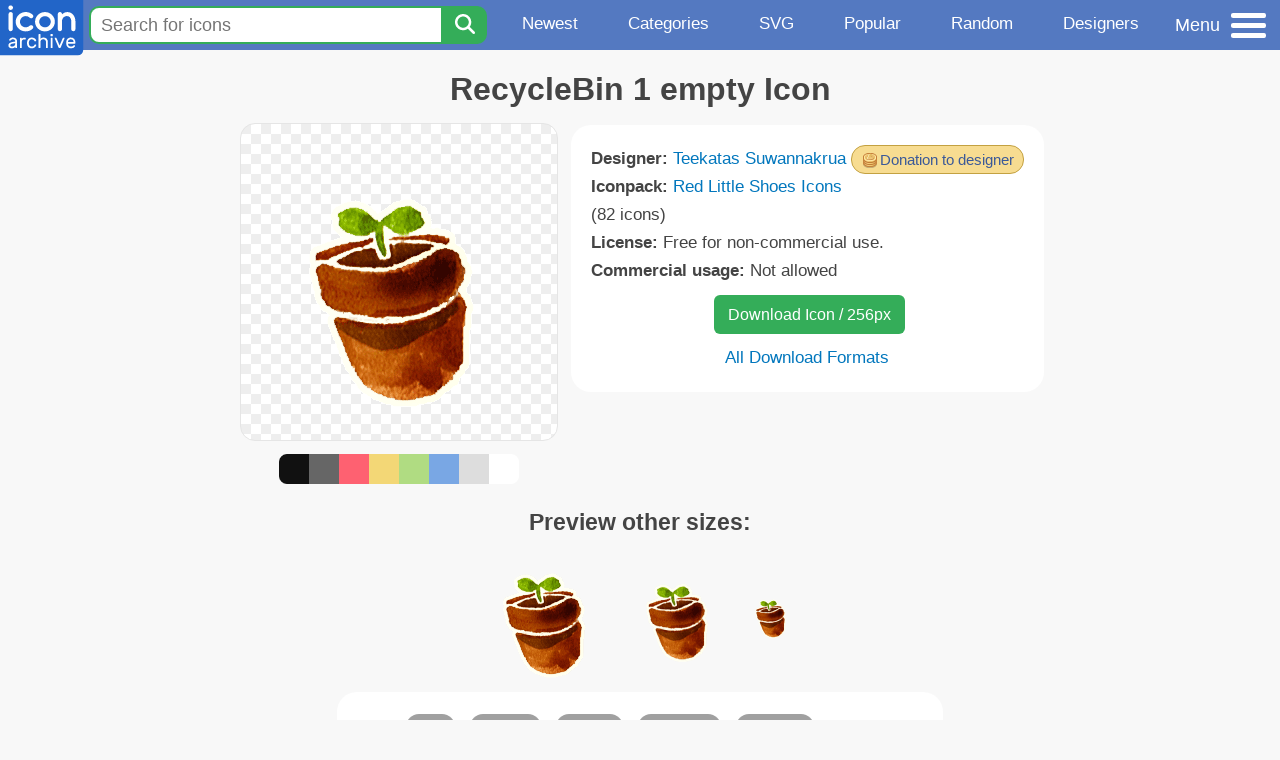

--- FILE ---
content_type: text/html; charset=utf-8
request_url: https://www.iconarchive.com/show/red-little-shoes-icons-by-raindropmemory/RecycleBin-1-empty-icon.html
body_size: 10099
content:
<!DOCTYPE html><html lang="en"><head><meta charset="utf-8"/>
<script>var __ezHttpConsent={setByCat:function(src,tagType,attributes,category,force,customSetScriptFn=null){var setScript=function(){if(force||window.ezTcfConsent[category]){if(typeof customSetScriptFn==='function'){customSetScriptFn();}else{var scriptElement=document.createElement(tagType);scriptElement.src=src;attributes.forEach(function(attr){for(var key in attr){if(attr.hasOwnProperty(key)){scriptElement.setAttribute(key,attr[key]);}}});var firstScript=document.getElementsByTagName(tagType)[0];firstScript.parentNode.insertBefore(scriptElement,firstScript);}}};if(force||(window.ezTcfConsent&&window.ezTcfConsent.loaded)){setScript();}else if(typeof getEzConsentData==="function"){getEzConsentData().then(function(ezTcfConsent){if(ezTcfConsent&&ezTcfConsent.loaded){setScript();}else{console.error("cannot get ez consent data");force=true;setScript();}});}else{force=true;setScript();console.error("getEzConsentData is not a function");}},};</script>
<script>var ezTcfConsent=window.ezTcfConsent?window.ezTcfConsent:{loaded:false,store_info:false,develop_and_improve_services:false,measure_ad_performance:false,measure_content_performance:false,select_basic_ads:false,create_ad_profile:false,select_personalized_ads:false,create_content_profile:false,select_personalized_content:false,understand_audiences:false,use_limited_data_to_select_content:false,};function getEzConsentData(){return new Promise(function(resolve){document.addEventListener("ezConsentEvent",function(event){var ezTcfConsent=event.detail.ezTcfConsent;resolve(ezTcfConsent);});});}</script>
<script>if(typeof _setEzCookies!=='function'){function _setEzCookies(ezConsentData){var cookies=window.ezCookieQueue;for(var i=0;i<cookies.length;i++){var cookie=cookies[i];if(ezConsentData&&ezConsentData.loaded&&ezConsentData[cookie.tcfCategory]){document.cookie=cookie.name+"="+cookie.value;}}}}
window.ezCookieQueue=window.ezCookieQueue||[];if(typeof addEzCookies!=='function'){function addEzCookies(arr){window.ezCookieQueue=[...window.ezCookieQueue,...arr];}}
addEzCookies([{name:"ezoab_233319",value:"mod275-c; Path=/; Domain=iconarchive.com; Max-Age=7200",tcfCategory:"store_info",isEzoic:"true",},{name:"ezosuibasgeneris-1",value:"48b71556-5006-4166-7a8e-651a55583243; Path=/; Domain=iconarchive.com; Expires=Mon, 25 Jan 2027 00:16:33 UTC; Secure; SameSite=None",tcfCategory:"understand_audiences",isEzoic:"true",}]);if(window.ezTcfConsent&&window.ezTcfConsent.loaded){_setEzCookies(window.ezTcfConsent);}else if(typeof getEzConsentData==="function"){getEzConsentData().then(function(ezTcfConsent){if(ezTcfConsent&&ezTcfConsent.loaded){_setEzCookies(window.ezTcfConsent);}else{console.error("cannot get ez consent data");_setEzCookies(window.ezTcfConsent);}});}else{console.error("getEzConsentData is not a function");_setEzCookies(window.ezTcfConsent);}</script><script type="text/javascript" data-ezscrex='false' data-cfasync='false'>window._ezaq = Object.assign({"edge_cache_status":13,"edge_response_time":61,"url":"https://www.iconarchive.com/show/red-little-shoes-icons-by-raindropmemory/RecycleBin-1-empty-icon.html"}, typeof window._ezaq !== "undefined" ? window._ezaq : {});</script><script type="text/javascript" data-ezscrex='false' data-cfasync='false'>window._ezaq = Object.assign({"ab_test_id":"mod275-c"}, typeof window._ezaq !== "undefined" ? window._ezaq : {});window.__ez=window.__ez||{};window.__ez.tf={};</script><script type="text/javascript" data-ezscrex='false' data-cfasync='false'>window.ezDisableAds = true;</script>
<script data-ezscrex='false' data-cfasync='false' data-pagespeed-no-defer>var __ez=__ez||{};__ez.stms=Date.now();__ez.evt={};__ez.script={};__ez.ck=__ez.ck||{};__ez.template={};__ez.template.isOrig=true;window.__ezScriptHost="//www.ezojs.com";__ez.queue=__ez.queue||function(){var e=0,i=0,t=[],n=!1,o=[],r=[],s=!0,a=function(e,i,n,o,r,s,a){var l=arguments.length>7&&void 0!==arguments[7]?arguments[7]:window,d=this;this.name=e,this.funcName=i,this.parameters=null===n?null:w(n)?n:[n],this.isBlock=o,this.blockedBy=r,this.deleteWhenComplete=s,this.isError=!1,this.isComplete=!1,this.isInitialized=!1,this.proceedIfError=a,this.fWindow=l,this.isTimeDelay=!1,this.process=function(){f("... func = "+e),d.isInitialized=!0,d.isComplete=!0,f("... func.apply: "+e);var i=d.funcName.split("."),n=null,o=this.fWindow||window;i.length>3||(n=3===i.length?o[i[0]][i[1]][i[2]]:2===i.length?o[i[0]][i[1]]:o[d.funcName]),null!=n&&n.apply(null,this.parameters),!0===d.deleteWhenComplete&&delete t[e],!0===d.isBlock&&(f("----- F'D: "+d.name),m())}},l=function(e,i,t,n,o,r,s){var a=arguments.length>7&&void 0!==arguments[7]?arguments[7]:window,l=this;this.name=e,this.path=i,this.async=o,this.defer=r,this.isBlock=t,this.blockedBy=n,this.isInitialized=!1,this.isError=!1,this.isComplete=!1,this.proceedIfError=s,this.fWindow=a,this.isTimeDelay=!1,this.isPath=function(e){return"/"===e[0]&&"/"!==e[1]},this.getSrc=function(e){return void 0!==window.__ezScriptHost&&this.isPath(e)&&"banger.js"!==this.name?window.__ezScriptHost+e:e},this.process=function(){l.isInitialized=!0,f("... file = "+e);var i=this.fWindow?this.fWindow.document:document,t=i.createElement("script");t.src=this.getSrc(this.path),!0===o?t.async=!0:!0===r&&(t.defer=!0),t.onerror=function(){var e={url:window.location.href,name:l.name,path:l.path,user_agent:window.navigator.userAgent};"undefined"!=typeof _ezaq&&(e.pageview_id=_ezaq.page_view_id);var i=encodeURIComponent(JSON.stringify(e)),t=new XMLHttpRequest;t.open("GET","//g.ezoic.net/ezqlog?d="+i,!0),t.send(),f("----- ERR'D: "+l.name),l.isError=!0,!0===l.isBlock&&m()},t.onreadystatechange=t.onload=function(){var e=t.readyState;f("----- F'D: "+l.name),e&&!/loaded|complete/.test(e)||(l.isComplete=!0,!0===l.isBlock&&m())},i.getElementsByTagName("head")[0].appendChild(t)}},d=function(e,i){this.name=e,this.path="",this.async=!1,this.defer=!1,this.isBlock=!1,this.blockedBy=[],this.isInitialized=!0,this.isError=!1,this.isComplete=i,this.proceedIfError=!1,this.isTimeDelay=!1,this.process=function(){}};function c(e,i,n,s,a,d,c,u,f){var m=new l(e,i,n,s,a,d,c,f);!0===u?o[e]=m:r[e]=m,t[e]=m,h(m)}function h(e){!0!==u(e)&&0!=s&&e.process()}function u(e){if(!0===e.isTimeDelay&&!1===n)return f(e.name+" blocked = TIME DELAY!"),!0;if(w(e.blockedBy))for(var i=0;i<e.blockedBy.length;i++){var o=e.blockedBy[i];if(!1===t.hasOwnProperty(o))return f(e.name+" blocked = "+o),!0;if(!0===e.proceedIfError&&!0===t[o].isError)return!1;if(!1===t[o].isComplete)return f(e.name+" blocked = "+o),!0}return!1}function f(e){var i=window.location.href,t=new RegExp("[?&]ezq=([^&#]*)","i").exec(i);"1"===(t?t[1]:null)&&console.debug(e)}function m(){++e>200||(f("let's go"),p(o),p(r))}function p(e){for(var i in e)if(!1!==e.hasOwnProperty(i)){var t=e[i];!0===t.isComplete||u(t)||!0===t.isInitialized||!0===t.isError?!0===t.isError?f(t.name+": error"):!0===t.isComplete?f(t.name+": complete already"):!0===t.isInitialized&&f(t.name+": initialized already"):t.process()}}function w(e){return"[object Array]"==Object.prototype.toString.call(e)}return window.addEventListener("load",(function(){setTimeout((function(){n=!0,f("TDELAY -----"),m()}),5e3)}),!1),{addFile:c,addFileOnce:function(e,i,n,o,r,s,a,l,d){t[e]||c(e,i,n,o,r,s,a,l,d)},addDelayFile:function(e,i){var n=new l(e,i,!1,[],!1,!1,!0);n.isTimeDelay=!0,f(e+" ...  FILE! TDELAY"),r[e]=n,t[e]=n,h(n)},addFunc:function(e,n,s,l,d,c,u,f,m,p){!0===c&&(e=e+"_"+i++);var w=new a(e,n,s,l,d,u,f,p);!0===m?o[e]=w:r[e]=w,t[e]=w,h(w)},addDelayFunc:function(e,i,n){var o=new a(e,i,n,!1,[],!0,!0);o.isTimeDelay=!0,f(e+" ...  FUNCTION! TDELAY"),r[e]=o,t[e]=o,h(o)},items:t,processAll:m,setallowLoad:function(e){s=e},markLoaded:function(e){if(e&&0!==e.length){if(e in t){var i=t[e];!0===i.isComplete?f(i.name+" "+e+": error loaded duplicate"):(i.isComplete=!0,i.isInitialized=!0)}else t[e]=new d(e,!0);f("markLoaded dummyfile: "+t[e].name)}},logWhatsBlocked:function(){for(var e in t)!1!==t.hasOwnProperty(e)&&u(t[e])}}}();__ez.evt.add=function(e,t,n){e.addEventListener?e.addEventListener(t,n,!1):e.attachEvent?e.attachEvent("on"+t,n):e["on"+t]=n()},__ez.evt.remove=function(e,t,n){e.removeEventListener?e.removeEventListener(t,n,!1):e.detachEvent?e.detachEvent("on"+t,n):delete e["on"+t]};__ez.script.add=function(e){var t=document.createElement("script");t.src=e,t.async=!0,t.type="text/javascript",document.getElementsByTagName("head")[0].appendChild(t)};__ez.dot=__ez.dot||{};__ez.queue.addFileOnce('/detroitchicago/boise.js', '/detroitchicago/boise.js?gcb=195-0&cb=5', true, [], true, false, true, false);__ez.queue.addFileOnce('/parsonsmaize/abilene.js', '/parsonsmaize/abilene.js?gcb=195-0&cb=e80eca0cdb', true, [], true, false, true, false);__ez.queue.addFileOnce('/parsonsmaize/mulvane.js', '/parsonsmaize/mulvane.js?gcb=195-0&cb=e75e48eec0', true, ['/parsonsmaize/abilene.js'], true, false, true, false);__ez.queue.addFileOnce('/detroitchicago/birmingham.js', '/detroitchicago/birmingham.js?gcb=195-0&cb=539c47377c', true, ['/parsonsmaize/abilene.js'], true, false, true, false);</script>
<script data-ezscrex="false" type="text/javascript" data-cfasync="false">window._ezaq = Object.assign({"ad_cache_level":0,"adpicker_placement_cnt":0,"ai_placeholder_cache_level":0,"ai_placeholder_placement_cnt":-1,"domain":"iconarchive.com","domain_id":233319,"ezcache_level":2,"ezcache_skip_code":0,"has_bad_image":0,"has_bad_words":0,"is_sitespeed":0,"lt_cache_level":0,"response_size":33217,"response_size_orig":27417,"response_time_orig":50,"template_id":5,"url":"https://www.iconarchive.com/show/red-little-shoes-icons-by-raindropmemory/RecycleBin-1-empty-icon.html","word_count":0,"worst_bad_word_level":0}, typeof window._ezaq !== "undefined" ? window._ezaq : {});__ez.queue.markLoaded('ezaqBaseReady');</script>
<script type='text/javascript' data-ezscrex='false' data-cfasync='false'>
window.ezAnalyticsStatic = true;

function analyticsAddScript(script) {
	var ezDynamic = document.createElement('script');
	ezDynamic.type = 'text/javascript';
	ezDynamic.innerHTML = script;
	document.head.appendChild(ezDynamic);
}
function getCookiesWithPrefix() {
    var allCookies = document.cookie.split(';');
    var cookiesWithPrefix = {};

    for (var i = 0; i < allCookies.length; i++) {
        var cookie = allCookies[i].trim();

        for (var j = 0; j < arguments.length; j++) {
            var prefix = arguments[j];
            if (cookie.indexOf(prefix) === 0) {
                var cookieParts = cookie.split('=');
                var cookieName = cookieParts[0];
                var cookieValue = cookieParts.slice(1).join('=');
                cookiesWithPrefix[cookieName] = decodeURIComponent(cookieValue);
                break; // Once matched, no need to check other prefixes
            }
        }
    }

    return cookiesWithPrefix;
}
function productAnalytics() {
	var d = {"pr":[6],"omd5":"0c3b2625e409d79b3f124b42bbda8e43","nar":"risk score"};
	d.u = _ezaq.url;
	d.p = _ezaq.page_view_id;
	d.v = _ezaq.visit_uuid;
	d.ab = _ezaq.ab_test_id;
	d.e = JSON.stringify(_ezaq);
	d.ref = document.referrer;
	d.c = getCookiesWithPrefix('active_template', 'ez', 'lp_');
	if(typeof ez_utmParams !== 'undefined') {
		d.utm = ez_utmParams;
	}

	var dataText = JSON.stringify(d);
	var xhr = new XMLHttpRequest();
	xhr.open('POST','/ezais/analytics?cb=1', true);
	xhr.onload = function () {
		if (xhr.status!=200) {
            return;
		}

        if(document.readyState !== 'loading') {
            analyticsAddScript(xhr.response);
            return;
        }

        var eventFunc = function() {
            if(document.readyState === 'loading') {
                return;
            }
            document.removeEventListener('readystatechange', eventFunc, false);
            analyticsAddScript(xhr.response);
        };

        document.addEventListener('readystatechange', eventFunc, false);
	};
	xhr.setRequestHeader('Content-Type','text/plain');
	xhr.send(dataText);
}
__ez.queue.addFunc("productAnalytics", "productAnalytics", null, true, ['ezaqBaseReady'], false, false, false, true);
</script>

<meta name="viewport" content="width=device-width, initial-scale=1"/>
<meta name="theme-color" content="#112040"/>
<base href="https://www.iconarchive.com/"/>


<meta name="keywords" content="bin,empty,erase,garbage,recycle,recyclebin,recycled,trash,RecycleBin 1 empty"/>
<meta name="description" content="Click to download Bin, Empty, Erase, Garbage, Recycle, Recyclebin, Recycled, Trash icon from Red Little Shoes Iconpack by Teekatas Suwannakrua"/>
<link rel="icon" href="/favicon3.svg" type="image/svg+xml"/>
<link rel="icon" type="image/png" href="/static/images/favicon3-48x48.png" sizes="48x48"/>
<link rel="icon" type="image/png" href="/static/images/favicon3-192x192.png" sizes="192x192"/>
<link rel="apple-touch-icon" href="/static/images/favicon3-apple-touch-180x180.png" sizes="180x180"/>

<title>RecycleBin 1 empty Icon | Red Little Shoes Iconpack | Teekatas Suwannakrua</title>

<link rel="stylesheet" href="/static/css/iconarchive.min.v15.css" type="text/css"/>
<script defer="" src="/static/js/iconarchive.min.v3.js"></script>
<meta property="og:url" content="https://www.iconarchive.com/show/red-little-shoes-icons-by-raindropmemory/RecycleBin-1-empty-icon.html"/>
<meta property="og:title" content="RecycleBin 1 empty Icon | Red Little Shoes Iconpack | Teekatas Suwannakrua"/>
<meta property="og:image" content="https://icons.iconarchive.com/icons/raindropmemory/red-little-shoes/256/RecycleBin-1-empty-icon.png"/>
<link rel="canonical" href="https://www.iconarchive.com/show/red-little-shoes-icons-by-raindropmemory/RecycleBin-1-empty-icon.html"/>
<script type='text/javascript'>
var ezoTemplate = 'orig_site';
var ezouid = '1';
var ezoFormfactor = '1';
</script><script data-ezscrex="false" type='text/javascript'>
var soc_app_id = '0';
var did = 233319;
var ezdomain = 'iconarchive.com';
var ezoicSearchable = 1;
</script></head>
<body>

<!-- BuySellAds.com Ad Code -->
<script type="text/javascript">
(function(){
  var bsa = document.createElement('script');
     bsa.type = 'text/javascript';
     bsa.async = true;
     bsa.src = '//s3.buysellads.com/ac/bsa.js';
  (document.getElementsByTagName('head')[0]||document.getElementsByTagName('body')[0]).appendChild(bsa);
})();
</script>
<!-- End BuySellAds.com Ad Code -->

<script src="//m.servedby-buysellads.com/monetization.js" type="text/javascript"></script>
<script>
(function(){
	if(typeof _bsa !== 'undefined' && _bsa) {
  		// format, zoneKey, segment:value, options
  		_bsa.init('flexbar', 'CKYI6237', 'placement:iconarchivecom');
  	}
})();
</script>


<header class="sticky" style="display:flex;justify-content:space-between;background-color:#5479c1;position: sticky;top: 0;height:50px;margin-bottom:10px;width:100%;z-index:9999;">

    <div class="hidden-under-320">
    <a href="https://www.iconarchive.com/" rel="nofollow"><img src="https://static.iconarchive.com/static/images/logo.svg" alt="Logo - Great icons for Win, Mac &amp; Linux" width="84" height="58" style="min-width:84px;"/></a>
    </div>

	<div style="display:flex;justify-content:space-between;width:100%;">
		<form class="topnav-search-wrap" style="flex:1;" action="https://www.iconarchive.com/search" method="get">
            <input class="topnav-search-field" type="text" name="q" value="" placeholder="Search for icons"/>
            <button class="topnav-search-submit" type="submit" aria-label="Search" title="Search"><div class="icon-search" style="width:20px;height:22px;"></div></button>
        </form>

        <div class="topnav" style="">
        <a href="/news.html" class="hidden-under-600">Newest</a>
        <a href="/categories.html" class="hidden-under-700">Categories</a>
        <a href="/svg-icons.html" class="hidden-under-600">SVG</a>
        <a href="/popular.html" class="hidden-under-800">Popular</a>
        <a href="/randomsets.html" class="hidden-under-900">Random</a>
        <a href="/artists.html" class="hidden-under-1000">Designers</a>
        </div>


		<div id="myNavBtn" class="topnav-menu-button" title="Menu">
			<div class="hamburger-label hidden-under-400" title="Menu">Menu</div>
              <div class="hamburger-box" title="Menu">
				<div></div>
				<div class="hamburger-middle"></div>
				<div></div>
			</div>
		</div>


	</div>

</header>

<!-- The Modal -->
<div id="myNavModal" class="modal">
  <!-- Modal content -->
  <div class="modal-content">
    <span class="close">×</span>

<h3>Browse Icons</h3>
<ul>
	<li><span class="icon icon-news" title="Newspaper Icon"></span> <a href="/news.html">Newest Packs</a></li>
	<li><span class="icon icon-svg" title="Bezier Icon"></span> <a href="/svg-icons.html">SVG Icon Packs</a></li>
	<li><span class="icon icon-fire" title="Fire Icon"></span> <a href="/popular.html">Popular Packs</a></li>
    <li><span class="icon icon-dice-five" title="Dice Icon"></span> <a href="/randomsets.html">Random Packs</a></li>
    <li><span class="icon icon-tag" title="Tag Icon"></span> <a href="/commercialfree.html">License: Commercial free Packs</a></li>
</ul>

<h3>Categories</h3>
<ul class="navmulticol">
    <li><a href="/category/adobe-icons.html">Adobe Icons</a></li>
    <li><a href="/category/alphabet-icons.html">Alphabet Icons</a></li>
    <li><a href="/category/animals-icons.html">Animal Icons</a></li>
    <li><a href="/category/apple-icons.html">Apple Icons</a></li>
    <li><a href="/category/application-icons.html">Application Icons</a></li>
    <li><a href="/category/art-icons.html">Art Icons</a></li>
    <li><a href="/category/avatar-icons.html">Avatar Icons</a></li>
    <li><a href="/category/buildings-icons.html">Buildings Icons</a></li>
    <li><a href="/category/business-icons.html">Business Icons</a></li>
    <li><a href="/category/cartoon-icons.html">Cartoon Icons</a></li>
    <li><a href="/category/christmas-icons.html">Christmas Icons</a></li>
    <li><a href="/category/computer-icons.html">Computer Icons</a></li>
    <li><a href="/category/culture-icons.html">Culture Icons</a></li>
    <li><a href="/category/drive-icons.html">Drive Icons</a></li>
    <li><a href="/category/easter-icons.html">Easter Icons</a></li>
    <li><a href="/category/emo-icons.html">Emo Icons</a></li>
    <li><a href="/category/emoji-icons.html">Emoji Icons</a></li>
    <li><a href="/category/flag-icons.html">Flag Icons</a></li>
    <li><a href="/category/folder-icons.html">Folder Icons</a></li>
    <li><a href="/category/food-icons.html">Food Icons</a></li>
    <li><a href="/category/funny-icons.html">Funny Icons</a></li>
    <li><a href="/category/game-icons.html">Game Icons</a></li>
    <li><a href="/category/halloween-icons.html">Halloween Icons</a></li>
    <li><a href="/category/handdrawn-icons.html">Hand-Drawn Icons</a></li>
    <li><a href="/category/holiday-icons.html">Holiday Icons</a></li>
    <li><a href="/category/kid-icons.html">Kids Icons</a></li>
    <li><a href="/category/lifestyle-icons.html">Lifestyle Icons</a></li>
    <li><a href="/category/love-icons.html">Love Icons</a></li>
    <li><a href="/category/media-icons.html">Media Icons</a></li>
    <li><a href="/category/medical-icons.html">Medical Icons</a></li>
    <li><a href="/category/microsoft-icons.html">Microsoft Icons</a></li>
    <li><a href="/category/mini-icons.html">Mini Icons</a></li>
    <li><a href="/category/mobile-icons.html">Mobile Icons</a></li>
    <li><a href="/category/music-icons.html">Music Icons</a></li>
    <li><a href="/category/nature-icons.html">Nature Icons</a></li>
    <li><a href="/category/object-icons.html">Object Icons</a></li>
    <li><a href="/category/people-icons.html">People Icons</a></li>
    <li><a href="/category/photographic-icons.html">Photographic Icons</a></li>
    <li><a href="/category/places-icons.html">Places Icons</a></li>
    <li><a href="/category/scifi-icons.html">Sci-Fi Icons</a></li>
    <li><a href="/category/social-network-icons.html">Social Network Icons</a></li>
    <li><a href="/category/sport-icons.html">Sport Icons</a></li>
    <li><a href="/category/system-icons.html">System Icons</a></li>
    <li><a href="/category/technology-icons.html">Technology Icons</a></li>
    <li><a href="/category/toolkit-icons.html">Toolkit Icons</a></li>
    <li><a href="/category/transport-icons.html">Transport Icons</a></li>
    <li><a href="/category/movie-icons.html">TV &amp; Movie Icons</a></li>
    <li><a href="/category/vintage-icons.html">Vintage Icons</a></li>
</ul>

<h3>More</h3>
<ul>
	<li><a href="/artists.html">All Designers (by Alphabet)</a></li>
	<li><a href="/alphabet-list.html">All Packs (by Alphabet)</a></li>
    <li><a href="/outstanding.html">&#34;Staff picks&#34; Icon Packs</a></li>
    <li><a href="/highres.html">High Resolution Packs</a></li>
    <li><a href="/largest.html">Largest Packs</a></li>
    <li><a href="/pixelart.html">Pixelart (Old Style) Icon Packs</a></li>
</ul>

<p style="margin-bottom:100px;">
Need more?<br/>
Visit our <a href="/sitemap.html">Sitemap</a> for all options.
</p>

  </div>
</div>
<!-- End of Modal -->




 <!--metanav-allcontent-->
 <!--metanav-background-->
<!-- End of all divs -->


<div class="allcontent">



<div class="contentbox">
<a name="pagination"></a>
<h1>RecycleBin 1 empty Icon</h1>

<div style="display:inline-flex; flex-flow: row wrap; justify-content:center; align-items:flex-start;">
	<div style="display:inline-flex; flex-flow: column wrap; justify-content:center;margin:0 5px;">
		<div id="myMasterIcon" class="mastericon iconbg"><a href="https://icons.iconarchive.com/icons/raindropmemory/red-little-shoes/256/RecycleBin-1-empty-icon.png"><img src="https://icons.iconarchive.com/icons/raindropmemory/red-little-shoes/256/RecycleBin-1-empty-icon.png" width="256" height="256" alt="RecycleBin 1 empty icon" title="RecycleBin 1 empty icon"/></a></div>
		<div class="icondetail-colors">
			<div onclick="myBgCol(&#39;#111111&#39;);" onmouseover="myBgCol(&#39;#111111&#39;);" style="background-color:#111111;border-radius: 8px 0 0 8px;"></div>
			<div onclick="myBgCol(&#39;#666666&#39;);" onmouseover="myBgCol(&#39;#666666&#39;);" style="background-color:#666666;"></div>
			<div onclick="myBgCol(&#39;#fe6171&#39;);" onmouseover="myBgCol(&#39;#fe6171&#39;);" style="background-color:#fe6171;"></div>
			<div onclick="myBgCol(&#39;#f3d776&#39;);" onmouseover="myBgCol(&#39;#f3d776&#39;);" style="background-color:#f3d776;"></div>
			<div onclick="myBgCol(&#39;#b0dc82&#39;);" onmouseover="myBgCol(&#39;#b0dc82&#39;);" style="background-color:#b0dc82;"></div>
			<div onclick="myBgCol(&#39;#79a7e4&#39;);" onmouseover="myBgCol(&#39;#79a7e4&#39;);" style="background-color:#79a7e4;"></div>
			<div onclick="myBgCol(&#39;#dddddd&#39;);" onmouseover="myBgCol(&#39;#dddddd&#39;);" style="background-color:#dddddd;"></div>
			<div onclick="myBgCol(&#39;#ffffff&#39;);" onmouseover="myBgCol(&#39;#ffffff&#39;);" style="background-color:#ffffff;border-radius: 0 8px 8px 0;"></div>
		</div>
	</div>

	<div class="icondetail-infobox">
	 <div style="float:right;"><span class="donatebutton donatebuttonsimple" onclick="myDonation();">Donation to designer</span>
	<form id="donate" method="post" target="_blank" action="https://www.paypal.com/31/cgi-bin/webscr">
	<input type="hidden" value="_xclick" name="cmd"/>
	<input type="hidden" value="teekatas@gmail.com" name="business"/>
	<input type="hidden" value="Donation to Teekatas Suwannakrua, from a nice IconArchive.com visitor." name="item_name"/>
	<input type="hidden" value="Red Little Shoes Iconpack: RecycleBin 1 empty icon." name="item_number"/>
	<input type="hidden" value="1" name="no_shipping"/>
	<input type="hidden" value="Add a comment" name="cn"/>
	<input type="hidden" value="0" name="tax"/>
	<input type="hidden" value="PP-DonationsBF" name="bn"/>
	<input type="hidden" value="EN" name="lc"/>
	<input type="hidden" value="en_XC" name="locale.x"/>
	<input type="hidden" value="USD" name="currency_code"/>
	</form></div>

	 <b>Designer:</b> <a href="/artist/raindropmemory.html">Teekatas Suwannakrua</a><br/>
	 <b>Iconpack:</b> <a href="/show/red-little-shoes-icons-by-raindropmemory.html">Red Little Shoes Icons</a> (82 icons)<br/>
	 <b>License:</b> Free for non-commercial use.<br/><b>Commercial usage:</b> Not allowed<br/>
	 <center>
		<a class="downbutton" href="https://www.iconarchive.com/download/i29674/raindropmemory/red-little-shoes/RecycleBin-1-empty.256.png" title="Download 256x256px format" style="margin:10px 0 10px 5px; padding: 6px 14px;font-size:16px;">Download Icon / 256px</a>
		
		 <br/><a id="myDownBtn" href="javascript:document.getElementById(&#39;myDownModal&#39;).style.display = &#39;block&#39;;void(0);" style="">All Download Formats</a>
	 </center>
	</div>

</div>
<h3 style="margin-top:15px;">Preview other sizes:</h3>
	<div style="display: flex;flex-wrap:wrap;align-items:center;justify-content:center;"><div class="alticon"><div><a href="https://icons.iconarchive.com/icons/raindropmemory/red-little-shoes/128/RecycleBin-1-empty-icon.png"><img src="https://icons.iconarchive.com/icons/raindropmemory/red-little-shoes/128/RecycleBin-1-empty-icon.png" title="RecycleBin-1-empty" alt="RecycleBin-1-empty icon" width="128" height="128"/></a></div></div><div class="alticon"><div><a href="https://icons.iconarchive.com/icons/raindropmemory/red-little-shoes/96/RecycleBin-1-empty-icon.png"><img src="https://icons.iconarchive.com/icons/raindropmemory/red-little-shoes/96/RecycleBin-1-empty-icon.png" title="RecycleBin-1-empty" alt="RecycleBin-1-empty icon" width="96" height="96"/></a></div></div><div class="alticon"><div><a href="https://icons.iconarchive.com/icons/raindropmemory/red-little-shoes/48/RecycleBin-1-empty-icon.png"><img src="https://icons.iconarchive.com/icons/raindropmemory/red-little-shoes/48/RecycleBin-1-empty-icon.png" title="RecycleBin-1-empty" alt="RecycleBin-1-empty icon" width="48" height="48"/></a></div></div></div><div class="clear"></div>

	<div style="display:inline-block;background-color:#ffffff;padding:3px;border-radius:20px;margin:10px 5px 0 5px;max-width:600px;">
	<table><tbody><tr><td style="vertical-align: top; padding: 5px 5px 0 0;"><b>Tags:</b></td><td style="text-align:left;"> <a href="/tag/bin" class="tagbutton" title="Bin icons">bin</a> <a href="/tag/empty" class="tagbutton" title="Empty icons">empty</a> <a href="/tag/erase" class="tagbutton" title="Erase icons">erase</a> <a href="/tag/garbage" class="tagbutton" title="Garbage icons">garbage</a> <a href="/tag/recycle" class="tagbutton" title="Recycle icons">recycle</a> <a href="/tag/recyclebin" class="tagbutton" title="Recyclebin icons">recyclebin</a> <a href="/tag/recycled" class="tagbutton" title="Recycled icons">recycled</a> <a href="/tag/trash" class="tagbutton" title="Trash icons">trash</a> </td></tr></tbody></table>
	</div>

<h2 style="margin-top:20px;">More icons with these tags:</h2>
<div id="icon-12576-48" class="icondetail"><a href="/show/radium-neue-icons-by-gakuseisean/Recycle-Bin-Empty-icon.html"><img src="https://icons.iconarchive.com/icons/gakuseisean/radium-neue/128/Recycle-Bin-Empty-icon.png" width="128" height="128" alt="Recycle Bin Empty icon" title="Recycle Bin Empty icon"/></a></div>
<div id="icon-76093-48" class="icondetail"><a href="/show/variations-1-icons-by-guillendesign/Trash-empty-2-icon.html"><img src="https://icons.iconarchive.com/icons/guillendesign/variations-1/128/Trash-empty-2-icon.png" width="128" height="128" alt="Trash empty 2 icon" title="Trash empty 2 icon"/></a></div>
<div id="icon-32764-48" class="icondetail"><a href="/show/profesional-red-icons-by-tuziibanez/recycle-bin-empty-icon.html"><img src="https://icons.iconarchive.com/icons/tuziibanez/profesional-red/128/recycle-bin-empty-icon.png" width="128" height="128" alt="Recycle bin empty icon" title="Recycle bin empty icon"/></a></div>
<div id="icon-54102-48" class="icondetail"><a href="/show/trash-icons-by-arkangl300/Trash-Black-Empty-icon.html"><img src="https://icons.iconarchive.com/icons/arkangl300/trash/128/Trash-Black-Empty-icon.png" width="128" height="128" alt="Trash Black Empty icon" title="Trash Black Empty icon"/></a></div>
<div id="icon-50020-48" class="icondetail"><a href="/show/new-york-subway-icons-by-ncrow/Trash-Can-Empty-icon.html"><img src="https://icons.iconarchive.com/icons/ncrow/new-york-subway/128/Trash-Can-Empty-icon.png" width="128" height="128" alt="Trash Can Empty icon" title="Trash Can Empty icon"/></a></div>
<div id="icon-25091-48" class="icondetail"><a href="/show/NX11-icons-by-mazenl77/Bin-Empty-icon.html"><img src="https://icons.iconarchive.com/icons/mazenl77/NX11/128/Bin-Empty-icon.png" width="128" height="128" alt="Bin Empty icon" title="Bin Empty icon"/></a></div>
<div id="icon-38755-48" class="icondetail"><a href="/show/gaia-10-icons-by-raindropmemory/Bin-Empty-icon.html"><img src="https://icons.iconarchive.com/icons/raindropmemory/gaia-10/128/Bin-Empty-icon.png" width="128" height="128" alt="Bin Empty icon" title="Bin Empty icon"/></a></div>
<div id="icon-76292-48" class="icondetail"><a href="/show/3d-bluefx-desktop-icons-by-wallpaperfx/Recycle-Bin-Empty-icon.html"><img src="https://icons.iconarchive.com/icons/wallpaperfx/3d-bluefx-desktop/128/Recycle-Bin-Empty-icon.png" width="128" height="128" alt="Recycle Bin Empty icon" title="Recycle Bin Empty icon"/></a></div>
<div id="icon-65811-48" class="icondetail"><a href="/show/ladybug-icons-by-jommans/Recycle-Empty-icon.html"><img src="https://icons.iconarchive.com/icons/jommans/ladybug/128/Recycle-Empty-icon.png" width="128" height="128" alt="Recycle Empty icon" title="Recycle Empty icon"/></a></div>
<div id="icon-64959-48" class="icondetail"><a href="/show/stark-icons-by-fruityth1ng/Trash-Block-Empty-icon.html"><img src="https://icons.iconarchive.com/icons/fruityth1ng/stark/128/Trash-Block-Empty-icon.png" width="128" height="128" alt="Trash Block Empty icon" title="Trash Block Empty icon"/></a></div>
<div class="clear"></div><h2>More icons from the &#34;<a href="/show/red-little-shoes-icons-by-raindropmemory.html">Red Little Shoes Icons</a>&#34; icon pack:</h2>
<div class="anything">     </div>
<div class="iconlist" style="text-align:center;">

<div id="icon-29680-48" class="icondetail"><a href="/show/red-little-shoes-icons-by-raindropmemory/Finder-1-icon.html"><img src="https://icons.iconarchive.com/icons/raindropmemory/red-little-shoes/128/Finder-1-icon.png" width="128" height="128" alt="Finder 1 icon" title="Finder 1 icon"/></a></div>
<div id="icon-29697-48" class="icondetail"><a href="/show/red-little-shoes-icons-by-raindropmemory/Video-icon.html"><img src="https://icons.iconarchive.com/icons/raindropmemory/red-little-shoes/128/Video-icon.png" width="128" height="128" alt="Video icon" title="Video icon"/></a></div>
<div id="icon-29693-48" class="icondetail"><a href="/show/red-little-shoes-icons-by-raindropmemory/Red-System-icon.html"><img src="https://icons.iconarchive.com/icons/raindropmemory/red-little-shoes/128/Red-System-icon.png" width="128" height="128" alt="Red System icon" title="Red System icon"/></a></div>
<div id="icon-29671-48" class="icondetail"><a href="/show/red-little-shoes-icons-by-raindropmemory/Computer-2-icon.html"><img src="https://icons.iconarchive.com/icons/raindropmemory/red-little-shoes/128/Computer-2-icon.png" width="128" height="128" alt="Computer 2 icon" title="Computer 2 icon"/></a></div>
<div id="icon-29654-48" class="icondetail"><a href="/show/red-little-shoes-icons-by-raindropmemory/Document-icon.html"><img src="https://icons.iconarchive.com/icons/raindropmemory/red-little-shoes/128/Document-icon.png" width="128" height="128" alt="Document icon" title="Document icon"/></a></div>
<div id="icon-29672-48" class="icondetail"><a href="/show/red-little-shoes-icons-by-raindropmemory/Mail-icon.html"><img src="https://icons.iconarchive.com/icons/raindropmemory/red-little-shoes/128/Mail-icon.png" width="128" height="128" alt="Mail icon" title="Mail icon"/></a></div>
<div id="icon-29712-48" class="icondetail"><a href="/show/red-little-shoes-icons-by-raindropmemory/Om-site-icon.html"><img src="https://icons.iconarchive.com/icons/raindropmemory/red-little-shoes/128/Om-site-icon.png" width="128" height="128" alt="Om site icon" title="Om site icon"/></a></div>
<div id="icon-29651-48" class="icondetail"><a href="/show/red-little-shoes-icons-by-raindropmemory/Red-site-icon.html"><img src="https://icons.iconarchive.com/icons/raindropmemory/red-little-shoes/128/Red-site-icon.png" width="128" height="128" alt="Red site icon" title="Red site icon"/></a></div>
<div id="icon-29700-48" class="icondetail"><a href="/show/red-little-shoes-icons-by-raindropmemory/Red-App-icon.html"><img src="https://icons.iconarchive.com/icons/raindropmemory/red-little-shoes/128/Red-App-icon.png" width="128" height="128" alt="Red App icon" title="Red App icon"/></a></div>
<div id="icon-29710-48" class="icondetail"><a href="/show/red-little-shoes-icons-by-raindropmemory/Om-System-9-icon.html"><img src="https://icons.iconarchive.com/icons/raindropmemory/red-little-shoes/128/Om-System-9-icon.png" width="128" height="128" alt="Om System 9 icon" title="Om System 9 icon"/></a></div>
<div id="icon-29717-48" class="icondetail"><a href="/show/red-little-shoes-icons-by-raindropmemory/Admistrative-icon.html"><img src="https://icons.iconarchive.com/icons/raindropmemory/red-little-shoes/128/Admistrative-icon.png" width="128" height="128" alt="Admistrative icon" title="Admistrative icon"/></a></div>
<div id="icon-29669-48" class="icondetail"><a href="/show/red-little-shoes-icons-by-raindropmemory/DVD-icon.html"><img src="https://icons.iconarchive.com/icons/raindropmemory/red-little-shoes/128/DVD-icon.png" width="128" height="128" alt="DVD icon" title="DVD icon"/></a></div>
<div id="icon-29706-48" class="icondetail"><a href="/show/red-little-shoes-icons-by-raindropmemory/Om-Public-icon.html"><img src="https://icons.iconarchive.com/icons/raindropmemory/red-little-shoes/128/Om-Public-icon.png" width="128" height="128" alt="Om Public icon" title="Om Public icon"/></a></div>
<div id="icon-29715-48" class="icondetail"><a href="/show/red-little-shoes-icons-by-raindropmemory/Red-music-icon.html"><img src="https://icons.iconarchive.com/icons/raindropmemory/red-little-shoes/128/Red-music-icon.png" width="128" height="128" alt="Red music icon" title="Red music icon"/></a></div>
<div id="icon-29668-48" class="icondetail"><a href="/show/red-little-shoes-icons-by-raindropmemory/RecycleBin-3-empty-icon.html"><img src="https://icons.iconarchive.com/icons/raindropmemory/red-little-shoes/128/RecycleBin-3-empty-icon.png" width="128" height="128" alt="RecycleBin 3 empty icon" title="RecycleBin 3 empty icon"/></a></div>
<div class="clear"></div>
</div>
<div class="anything">     </div>
<div class="clear"></div><a class="defaultbutton" style="margin-top:20px;" href="/show/red-little-shoes-icons-by-raindropmemory.html">Show all</a>
</div><!--contentbox-->

<!-- The Icon Download Modal -->
<div id="myDownModal" class="downmodal">
  <!-- Modal content -->
  <div class="downmodal-content">
    <span class="downclose" onclick="document.getElementById(&#39;myDownModal&#39;).style.display = &#39;none&#39;;void(0);">×</span>

<b>Download this icon:</b><br/>
<div style="display:flex;align-items:center;margin-bottom:4px;"><div style="min-width:fit-content;padding:5px 15px 5px 5px;"><a href="https://icons.iconarchive.com/icons/raindropmemory/red-little-shoes/96/RecycleBin-1-empty-icon.png"><img src="https://icons.iconarchive.com/icons/raindropmemory/red-little-shoes/96/RecycleBin-1-empty-icon.png" width="96" height="96"/></a></div><div style="color:#666;font-size:18px;">&#34;RecycleBin 1 empty Icon&#34;</div></div>

<b>All Formats</b>
<table class="down">

<tbody><tr><td>PNG:</td><td><a class="downbutton" style="width:42px;" href="https://www.iconarchive.com/download/i29674/raindropmemory/red-little-shoes/RecycleBin-1-empty.48.png" title="Download - PNG: 48x48px">48px</a><a class="downbutton" style="width:42px;" href="https://www.iconarchive.com/download/i29674/raindropmemory/red-little-shoes/RecycleBin-1-empty.96.png" title="Download - PNG: 96x96px">96px</a><a class="downbutton" style="width:42px;" href="https://www.iconarchive.com/download/i29674/raindropmemory/red-little-shoes/RecycleBin-1-empty.128.png" title="Download - PNG: 128x128px">128px</a><a class="downbutton" style="width:42px;" href="https://www.iconarchive.com/download/i29674/raindropmemory/red-little-shoes/RecycleBin-1-empty.256.png" title="Download - PNG: 256x256px">256px</a></td></tr>
<tr><td>Favicon:</td><td><a class="downbutton" style="width:42px;" href="https://www.iconarchive.com/download/i29674/raindropmemory/red-little-shoes/RecycleBin-1-empty.16.png" title="Download - PNG: 16x16px">16px</a><a class="downbutton" style="width:42px;" href="https://www.iconarchive.com/download/i29674/raindropmemory/red-little-shoes/RecycleBin-1-empty.24.png" title="Download - PNG: 24x24px">24px</a><a class="downbutton" style="width:42px;" href="https://www.iconarchive.com/download/i29674/raindropmemory/red-little-shoes/RecycleBin-1-empty.32.png" title="Download - PNG: 32x32px">32px</a></td></tr>
<tr><td>Windows:</td><td><a class="downbutton" href="https://www.iconarchive.com/download/i29674/raindropmemory/red-little-shoes/RecycleBin-1-empty.ico" title="Download - Windows ICO file">Download ICO</a></td></tr>
<tr><td>Mac:</td><td><a class="downbutton" href="https://www.iconarchive.com/download/i29674/raindropmemory/red-little-shoes/RecycleBin-1-empty.icns" title="Download - Mac ICNS icon file">Download ICNS</a></td></tr>

<tr><td colspan="2"><span class="icon icon-link" title="Link Icon" style="margin-right:7px;"></span><b>Link (CDN)</b><br/>
Insert this HTML-Code into your website to add this icon:<br/>
<select id="downchooseres" style="border:1px solid #999;background:#f8f8f8;color:#000;border-radius:5px;padding:3px;margin:2px 0;">
    <option value="">Choose Resolution</option>
	<option value="16">Resolution 16x16</option><option value="24">Resolution 24x24</option><option value="32">Resolution 32x32</option><option value="48">Resolution 48x48</option><option value="96">Resolution 96x96</option><option value="128">Resolution 128x128</option>
</select><br/>
<div id="minicode" style="border:2px solid #999;background:#ddf2ff;color:#000;width=100%;word-break: break-all;border-radius:5px;padding:3px 5px;">&lt;img src=&#34;https://icons.iconarchive.com/icons/raindropmemory/red-little-shoes/128/RecycleBin-1-empty-icon.png&#34; width=&#34;128&#34; height=&#34;128&#34;&gt;</div>
<div id="buttoncopy" onclick="copyDivToClipboard()" class="downbutton" style="margin:4px 0 100px 0;padding:6px 12px;" title="Copy HTML Code for CDN Link">Copy HTML-Code</div>
</td></tr>
</tbody></table>

<script>
var cdnlink = '&lt;img src=&quot;https://icons.iconarchive.com/icons/raindropmemory/red-little-shoes/###size###/RecycleBin-1-empty-icon.png&quot; width=&quot;###size###&quot; height=&quot;###size###&quot;&gt;';
</script>

  </div>
</div>
<!-- End of Download Modal -->


</div> <!--column-main-->



<br/>
<div id="footer">
<ul id="bottomnav">
	<li><nobr>© 2026 IconArchive.com</nobr> </li>
	<li>  · <a href="/about.html">About</a> </li>
	<li>  · <a href="/contact.html" rel="nofollow">Contact</a> </li>
	<li>  · <a href="/privacy.html" rel="nofollow" style="white-space: nowrap;">Privacy Policy</a> </li>
	<li>  · <a href="/terms.html" rel="nofollow" style="white-space: nowrap;">Terms of Services</a> </li>
	<li>  · <a href="/sitemap.html">Sitemap</a> </li>
</ul>
</div>
<script data-cfasync="false">function _emitEzConsentEvent(){var customEvent=new CustomEvent("ezConsentEvent",{detail:{ezTcfConsent:window.ezTcfConsent},bubbles:true,cancelable:true,});document.dispatchEvent(customEvent);}
(function(window,document){function _setAllEzConsentTrue(){window.ezTcfConsent.loaded=true;window.ezTcfConsent.store_info=true;window.ezTcfConsent.develop_and_improve_services=true;window.ezTcfConsent.measure_ad_performance=true;window.ezTcfConsent.measure_content_performance=true;window.ezTcfConsent.select_basic_ads=true;window.ezTcfConsent.create_ad_profile=true;window.ezTcfConsent.select_personalized_ads=true;window.ezTcfConsent.create_content_profile=true;window.ezTcfConsent.select_personalized_content=true;window.ezTcfConsent.understand_audiences=true;window.ezTcfConsent.use_limited_data_to_select_content=true;window.ezTcfConsent.select_personalized_content=true;}
function _clearEzConsentCookie(){document.cookie="ezCMPCookieConsent=tcf2;Domain=.iconarchive.com;Path=/;expires=Thu, 01 Jan 1970 00:00:00 GMT";}
_clearEzConsentCookie();if(typeof window.__tcfapi!=="undefined"){window.ezgconsent=false;var amazonHasRun=false;function _ezAllowed(tcdata,purpose){return(tcdata.purpose.consents[purpose]||tcdata.purpose.legitimateInterests[purpose]);}
function _handleConsentDecision(tcdata){window.ezTcfConsent.loaded=true;if(!tcdata.vendor.consents["347"]&&!tcdata.vendor.legitimateInterests["347"]){window._emitEzConsentEvent();return;}
window.ezTcfConsent.store_info=_ezAllowed(tcdata,"1");window.ezTcfConsent.develop_and_improve_services=_ezAllowed(tcdata,"10");window.ezTcfConsent.measure_content_performance=_ezAllowed(tcdata,"8");window.ezTcfConsent.select_basic_ads=_ezAllowed(tcdata,"2");window.ezTcfConsent.create_ad_profile=_ezAllowed(tcdata,"3");window.ezTcfConsent.select_personalized_ads=_ezAllowed(tcdata,"4");window.ezTcfConsent.create_content_profile=_ezAllowed(tcdata,"5");window.ezTcfConsent.measure_ad_performance=_ezAllowed(tcdata,"7");window.ezTcfConsent.use_limited_data_to_select_content=_ezAllowed(tcdata,"11");window.ezTcfConsent.select_personalized_content=_ezAllowed(tcdata,"6");window.ezTcfConsent.understand_audiences=_ezAllowed(tcdata,"9");window._emitEzConsentEvent();}
function _handleGoogleConsentV2(tcdata){if(!tcdata||!tcdata.purpose||!tcdata.purpose.consents){return;}
var googConsentV2={};if(tcdata.purpose.consents[1]){googConsentV2.ad_storage='granted';googConsentV2.analytics_storage='granted';}
if(tcdata.purpose.consents[3]&&tcdata.purpose.consents[4]){googConsentV2.ad_personalization='granted';}
if(tcdata.purpose.consents[1]&&tcdata.purpose.consents[7]){googConsentV2.ad_user_data='granted';}
if(googConsentV2.analytics_storage=='denied'){gtag('set','url_passthrough',true);}
gtag('consent','update',googConsentV2);}
__tcfapi("addEventListener",2,function(tcdata,success){if(!success||!tcdata){window._emitEzConsentEvent();return;}
if(!tcdata.gdprApplies){_setAllEzConsentTrue();window._emitEzConsentEvent();return;}
if(tcdata.eventStatus==="useractioncomplete"||tcdata.eventStatus==="tcloaded"){if(typeof gtag!='undefined'){_handleGoogleConsentV2(tcdata);}
_handleConsentDecision(tcdata);if(tcdata.purpose.consents["1"]===true&&tcdata.vendor.consents["755"]!==false){window.ezgconsent=true;(adsbygoogle=window.adsbygoogle||[]).pauseAdRequests=0;}
if(window.__ezconsent){__ezconsent.setEzoicConsentSettings(ezConsentCategories);}
__tcfapi("removeEventListener",2,function(success){return null;},tcdata.listenerId);if(!(tcdata.purpose.consents["1"]===true&&_ezAllowed(tcdata,"2")&&_ezAllowed(tcdata,"3")&&_ezAllowed(tcdata,"4"))){if(typeof __ez=="object"&&typeof __ez.bit=="object"&&typeof window["_ezaq"]=="object"&&typeof window["_ezaq"]["page_view_id"]=="string"){__ez.bit.Add(window["_ezaq"]["page_view_id"],[new __ezDotData("non_personalized_ads",true),]);}}}});}else{_setAllEzConsentTrue();window._emitEzConsentEvent();}})(window,document);</script></body></html>